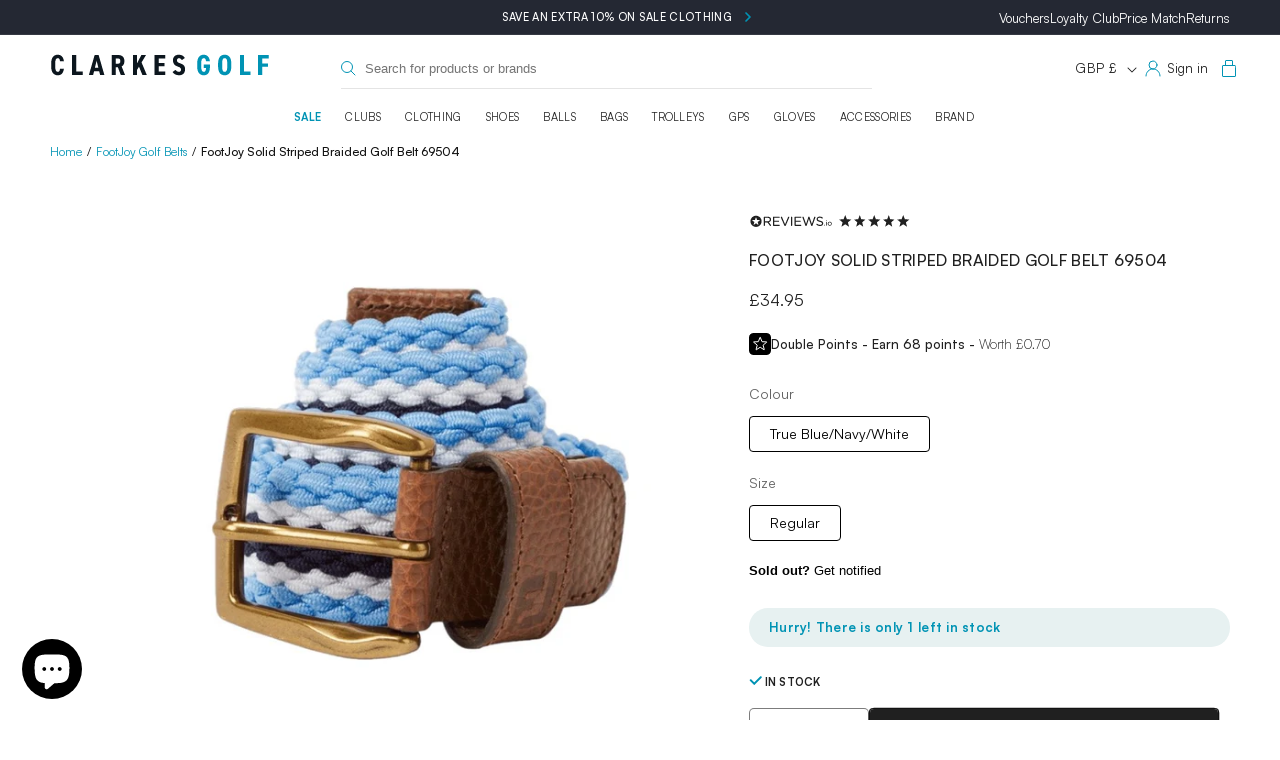

--- FILE ---
content_type: text/html; charset=UTF-8
request_url: https://api.reviews.co.uk/json-ld/product/richsnippet?sku=196665164789%3B196665164772%3B42333591961786%3B42333591994554&store=www.clarkesgolf.co.uk-lpd5ggg&url=https://www.clarkesgolf.co.uk/products/footjoy-solid-striped-braided-golf-belt-69504&data=true
body_size: 103
content:
{
	"@context" : "http://schema.org",
	"@type" : "Product"

  			
		    ,"name" : "FootJoy Solid Striped Braided Golf Belt 69504",
		"image" : "",
				"sku" : "196665164772"
		    
}


--- FILE ---
content_type: text/css
request_url: https://cdn.boostcommerce.io/widget-integration/theme/customization/clarkesgolfnew.myshopify.com/Lg2GNvPG6R/customization-1744103773686.css
body_size: -130
content:
/*********************** Custom css for Boost AI Search & Discovery  ************************/
.boost-sd__filter-product-list img[loading='lazy']{
    display: block;
}


--- FILE ---
content_type: application/javascript
request_url: https://cdn.salesfire.co.uk/js/app/214c1c614dafc0f4c01e6dd.min.js
body_size: 10397
content:
"use strict";(self.sfWebpackJsonp=self.sfWebpackJsonp||[]).push([[214],{214:(e,t,i)=>{i.d(t,{A:()=>H});var n=i(5421),r=i(1214),a=i(683),o=i(7084),s=i(6995),l=i(6964),u=i(8954),c=i(9837);function d(e,t){for(var i in t)e.setAttribute(i,t[i])}function h(e,t){e&&Object.assign(e.style,t)}function m(e,t){return e.matches?e.matches(t):e.msMatchesSelector?e.msMatchesSelector(t):e.webkitMatchesSelector?e.webkitMatchesSelector(t):null}const f={create:function(e,t){var i=document.createElement(e);for(var n in t)"styles"===n?h(i,t[n]):"attributes"===n?d(i,t[n]):i[n]=t[n];return i},addClass:function(e,t){e.classList?e.classList.add(t):e.className+=" "+t},removeClass:function(e,t){e.classList?e.classList.remove(t):e.className=e.className.replace(new RegExp("(^|\\b)"+t.split(" ").join("|")+"(\\b|$)","gi")," ")},setAttributes:d,setStyle:h,closest:function(e,t){if(e.closest)return e.closest(t);do{if(m(e,t))return e;e=e.parentElement||e.parentNode}while(null!==e&&1===e.nodeType);return null},bind:function(e,t,i,n){e.addEventListener(t,function(t){var r=t.target;if("string"==typeof i){for(;!r.matches(i)&&r!==e;)r=r.parentElement;r.matches(i)&&n.call(r,t)}else i.call(e,t)})},unbind:function(e,t,i){e.removeEventListener(t,i)}};var p=i(7260);function g(e){return g="function"==typeof Symbol&&"symbol"==typeof Symbol.iterator?function(e){return typeof e}:function(e){return e&&"function"==typeof Symbol&&e.constructor===Symbol&&e!==Symbol.prototype?"symbol":typeof e},g(e)}function v(e,t){return function(e){if(Array.isArray(e))return e}(e)||function(e,t){var i=null==e?null:"undefined"!=typeof Symbol&&e[Symbol.iterator]||e["@@iterator"];if(null!=i){var n,r,a,o,s=[],l=!0,u=!1;try{if(a=(i=i.call(e)).next,0===t){if(Object(i)!==i)return;l=!1}else for(;!(l=(n=a.call(i)).done)&&(s.push(n.value),s.length!==t);l=!0);}catch(e){u=!0,r=e}finally{try{if(!l&&null!=i.return&&(o=i.return(),Object(o)!==o))return}finally{if(u)throw r}}return s}}(e,t)||function(e,t){if(e){if("string"==typeof e)return y(e,t);var i={}.toString.call(e).slice(8,-1);return"Object"===i&&e.constructor&&(i=e.constructor.name),"Map"===i||"Set"===i?Array.from(e):"Arguments"===i||/^(?:Ui|I)nt(?:8|16|32)(?:Clamped)?Array$/.test(i)?y(e,t):void 0}}(e,t)||function(){throw new TypeError("Invalid attempt to destructure non-iterable instance.\nIn order to be iterable, non-array objects must have a [Symbol.iterator]() method.")}()}function y(e,t){(null==t||t>e.length)&&(t=e.length);for(var i=0,n=Array(t);i<t;i++)n[i]=e[i];return n}function b(e,t){for(var i=0;i<t.length;i++){var n=t[i];n.enumerable=n.enumerable||!1,n.configurable=!0,"value"in n&&(n.writable=!0),Object.defineProperty(e,w(n.key),n)}}function w(e){var t=function(e,t){if("object"!=g(e)||!e)return e;var i=e[Symbol.toPrimitive];if(void 0!==i){var n=i.call(e,t||"default");if("object"!=g(n))return n;throw new TypeError("@@toPrimitive must return a primitive value.")}return("string"===t?String:Number)(e)}(e,"string");return"symbol"==g(t)?t:t+""}const A=function(){return e=function e(t,i){!function(e,t){if(!(e instanceof t))throw new TypeError("Cannot call a class as a function")}(this,e),this.app=t,this.identity=t.identity,this.run=t.run,this.user=t.user,this.emitter=t.emitter,this.campaign=i,this.is_visible=!1,this.fixed=!0,this.injected=!1,this.state="before",this.module_names=[],this.modules=[],this.modulesAreReady=!1,this.moduleReadyListeners=[],this.overlay=null,this.frame=null,this.html=null,this.is_form_submitting=!1,1==this.campaign.rules.trigger_close&&this.inject(),this.campaign.rules.campaign=i,this.recommendation_units={},this.app.debug.log("Campaign #"+i.uuid+" is ready to go.",i)},t=[{key:"onModulesReady",value:function(e){var t=this.moduleReadyListeners;if(this.modulesAreReady)for(var i=0;i<t.length;i++)this.is_visible&&t[i](this.modules);else t.push(e)}},{key:"show",value:function(e){return this.showStep("before",e)}},{key:"showStep",value:function(e){var t=this,i=arguments.length>1&&void 0!==arguments[1]?arguments[1]:null;this.state=e,this.sendEvent("show",{step:e,trigger:i}),this.makeVisible(function(){(0,u.jJ)(t.html.querySelectorAll("[data-show]"),function(t,i){var n=i.getAttribute("data-show")===e;f.setStyle(i,{display:n?"block":"none"}),n?f.removeClass(i,"is-hidden"):f.addClass(i,"is-hidden")})});var n=this.campaign.voucher_code;"after"!=e&&"2"!=e||!n||setTimeout(function(e){var i=parseFloat(t.campaign.voucher_code_expires_days),n=o.A.ONE_DAY*i,s=new Date;s.setTime(s.getTime()+n),r.A.set(a.A.VOUCHER_CODE,t.campaign.voucher_code,n),r.A.set(a.A.VOUCHER_CODE_EXPIRES,s.getTime(),n)},1)}},{key:"inject",value:function(e){var t=this;this.injected=!0,this.overlay=document.createElement("div"),this.overlay.id="salesfire-overlay",f.setStyle(this.overlay,{position:"fixed",top:"-100%",visibility:"hidden",left:0,height:"100%",width:"100%",zIndex:999999999,WebkitOverflowScrolling:"touch",overflow:s.A.is.ios()?"auto":"inherit",colorScheme:"normal"});var i=this.frame=document.createElement("iframe");f.setStyle(i,{border:"none",height:"1px",width:"100%",minHeight:"100%"}),i.style.setProperty("display","inline","important"),i.setAttribute("scrolling","no"),i.setAttribute("src","about:blank"),i.onload=function(){var n=t.html=i.contentDocument||i.contentWindow.document;i.contentWindow.addEventListener("message",function(e){if("https://cdn.salesfire.co.uk"===e.origin){var i=JSON.parse(e.data);t.recommendationEvent(i),"event.click"===i.type&&t.sendEvent("action",{et:"click",type:"recommendation"})}}),n.querySelector("html").innerHTML=t.campaign.html,(0,u.jJ)(n.querySelectorAll("[data-recommendation-uuid]"),function(e,i){var n=i.getAttribute("data-recommendation-uuid");t.recommendation_units[n]=new p.A(t.app,n,i,{action:"append",height:300}).mount()});var r=[];(0,u.jJ)(n.querySelectorAll("[data-reviews-platform]"),function(e,t){var i=t.getAttribute("data-reviews-platform"),n=t.getAttribute("data-reviews-identifier"),a=t.getAttribute("data-reviews-template"),o=t.getAttribute("data-reviews-theme");if(i)if("trustpilot"===i&&n&&a&&o)t.appendChild(f.create("div",{className:"trustpilot-widget",attributes:{"data-locale":"en-GB","data-businessunit-id":n,"data-template-id":a,"data-theme":o,"data-style-height":"100%","data-style-width":"100%","data-stars":"4,5"}})),r.push(f.create("script",{type:"text/javascript",src:"//widget.trustpilot.com/bootstrap/v5/tp.widget.bootstrap.min.js"}));else if("reviews.co.uk"===i&&n&&a&&o){var s="textClr=%23313131&starsClr=%23f47e27&logoClr=%2312cf6c&primaryClr=%23f47e27&neutralClr=%23f4f4f4&ratingTextClr=%232f2f2f&reviewTextClr=%232f2f2f";"dark"===o&&(s="textClr=%23eeeeee&starsClr=%23f47e27&logoClr=%23eeeeee&primaryClr=%23f47e27&neutralClr=%23ccc&ratingTextClr=%23f4f4f4&reviewTextClr=%23f4f4f4"),"badge"===a&&(s="primaryClr=%2312d06c&neutralClr=%23f4f4f4&starsClr=%23fff&textClr=%23fff"),t.appendChild(f.create("iframe",{src:"https://widget.reviews.co.uk/"+a+"/widget?store="+n+"&layout=fullWidth&numReviews=21&version=13&"+s,allowtransparency:!0,scrolling:"no",style:"border: none; border-style: none; display: block; overflow: hidden; width: 100%; height: 100%;"}))}}),(0,u.jJ)(n.querySelectorAll("[data-countdown-mode]"),function(e,i){var n=i.getAttribute("data-countdown-mode"),r=i.getAttribute("data-countdown-format"),a=new Date(i.getAttribute("data-countdown-date")),o=i.getAttribute("data-countdown-hour"),s=i.getAttribute("data-countdown-minute");if(n&&r){var l=new Date;if("occurrence"===n){var u=new Date;u.setUTCHours(o),u.setUTCMinutes(s),u.setUTCSeconds(0),a=new Date(u),u-l<0&&a.setDate(a.getDate()+1)}else"timer"===n&&(a=new Date(l.getTime()+60*s*1e3));c(),t.countdownInterval=setInterval(function(){c()},1e3)}function c(){var e=new Date,t=a-e;t<0&&(t=0);var n=Math.floor(t/864e5),o=Math.floor(t%864e5/36e5),s=Math.floor(t%36e5/6e4),l=Math.floor(t%6e4/1e3);if("number"===r||"automatic"===r&&n<1){var u=function(e){return e<10?"0"+e:e};i.innerHTML=(n>0?n+":":"")+(n>0||o>0?u(o)+":":"")+u(s)+":"+u(l)}else++s>=60&&(s=0,o++),o>=60&&(o=0,n++),i.innerHTML=(n>0?n+" days ":"")+(n>0||o>0?o+" hours ":"")+s+" minutes"}});var a=[];if((0,u.jJ)(n.querySelectorAll("button[data-trigger=klarna]"),function(e,i){var n=t.app.dataLayer.get("klarna.config");if(n){var r="instance-"+Math.random().toString(36).replace(/[^a-z0-9]+/g,"").substr(0,7);i.id=r,n.setup.instance_id=r,n.include_button=!1,a.push("\n                    Klarna.InstantShopping.load(".concat(JSON.stringify(n),', (response) => {\n                        if (response.show_button === false) {\n                            window.document.getElementById("').concat(r,'").style.display = \'none\';\n                            if (response.error) {\n                                console.log("Error loading Klarna button:\\n" + JSON.stringify(response));\n                            }\n                        }\n                    });\n\n                    window.document.getElementById("').concat(r,'").onclick = (e) => {\n                        Klarna.InstantShopping.open({\n                            setup: {\n                                instance_id: "').concat(r,'"\n                            }\n                        }, (response) => {\n                            if (response.error) {\n                                console.log("Error loading Klarna button:\\n" + JSON.stringify(response));\n                            }\n                        });\n                    };\n                '))}}),(0,u.jJ)(n.querySelectorAll('[data-redactor-type="dynamic"]'),function(e,i){if("basket-value"===i.getAttribute("data-dynamic-type")){var n=t.user.getBasketValue(),r=JSON.parse(decodeURIComponent(i.getAttribute("data-dynamic-data"))),a=Math.round(100*(parseFloat(r.threshold)-n))/100;f.setStyle(i,{marginLeft:"-0.23em"}),i.innerHTML=a.toFixed(2)}}),a.length>0){var o=f.create("script",{type:"text/javascript"});o.innerHTML="\n                    window.klarnaAsyncCallback = function () {\n                        ".concat(a.join("\n\n"),"\n                    };\n                "),r.push(o),r.push(f.create("script",{type:"text/javascript",src:"https://x.klarnacdn.net/instantshopping/lib/v1/lib.js"}))}for(var s=n.querySelectorAll("script"),l=s.length;l--;){var c=s[l];c.parentNode.removeChild(c);var d,h=i.contentWindow.document.createElement("script");h.type="text/javascript",c.getAttribute("src")&&(h.src=c.getAttribute("src"));try{h.appendChild(c.innerHTML)}catch(e){h.text=c.innerHTML}r.push(h),(d=c.getAttribute("data-sf-module-name"))&&t.module_names.push(d)}r.length&&function e(){var t=r.pop();if(t)t.src&&(t.onload=e.bind(this),t.onreadystatechange=e.bind(this)),i.contentWindow.document.body.appendChild(t),t.src||e.apply(this);else{this.modulesAreReady=!0;var n=i.contentWindow||i;for(var a in n.sfmod=n.sfmod||{},this.module_names){var o=n.sfmod[this.module_names[a]];o.start&&o.stop&&this.modules.push(o)}for(var s in this.moduleReadyListeners)this.is_visible&&this.moduleReadyListeners[s](this.modules)}}.apply(t),f.setStyle(t.html.querySelector(".sf-overlay"),{position:"relative"}),t.bindEvents(),e&&e()},this.overlay.appendChild(this.frame),document.body.appendChild(this.overlay)}},{key:"makeVisible",value:function(e){var t=this;if(this.is_visible)e&&e();else if(this.injected){this.is_visible=!0;try{var i=v(this.frame.contentDocument.body.querySelectorAll("div"),2),n=i[0],r=i[1];Object.assign(n.style,{transition:"opacity .3s ease",opacity:0}),Object.assign(r.style,{transition:"opacity .3s ease, transform .3s cubic-bezier(.34,1.3,.7,1)",opacity:0,transform:"scale(.9)"}),setTimeout(function(){Object.assign(n.style,{opacity:1}),Object.assign(r.style,{opacity:1,transform:"scale(1)"})},0)}catch(e){}this.onModulesReady(function(e){for(var t in e)e[t].start&&e[t].start()});var a=document.documentElement,o=document.body;this.initialStyles={scroll:{top:document.documentElement.scrollTop||window.pageYOffset,left:document.documentElement.scrollLeft||window.pageXOffset},html:{overflow:a.style.overflow,height:a.style.height,minHeight:a.style.minHeight},body:{overflow:o.style.overflow,height:o.style.height,minHeight:o.style.minHeight}};var s={overflow:"hidden",height:"100%",minHeight:"100%"};f.setStyle(a,s),f.setStyle(o,s),f.setStyle(this.overlay,{display:"block",top:0,visibility:"visible"}),this.dropImpressionCode(),(0,u.jJ)(this.html.querySelectorAll("link"),function(e,t){var i=t.getAttribute("data-rel");i&&t.setAttribute("rel",i)}),e&&e()}else this.inject(function(){t.makeVisible(e)})}},{key:"dropImpressionCode",value:function(){if(["before","after"].indexOf(this.campaign.impression_tracking)>-1){this.markInteraction();var e=document.createElement("div");e.innerHTML=this.campaign.tracking_pixel,document.body.appendChild(e)}}},{key:"hide",value:function(){this.modules.forEach(function(e){e.stop&&e.stop()}),this.countdownInterval&&clearInterval(this.countdownInterval),this.is_visible=!1,this.overlay.style.display="none";var e=document.documentElement,t=document.body;if(f.setStyle(e,this.initialStyles.html),f.setStyle(t,this.initialStyles.body),window.scrollTo(this.initialStyles.scroll.left,this.initialStyles.scroll.top),this.campaign.digi_campaign_uuid&&this.app.products.digi){var i="after"==this.state?1:0;this.app.products.digi.store.dispatch("digi/STRAIGHT_TO_DRAWER",{campaignUuid:this.campaign.digi_campaign_uuid,step:i})}this.isOnLastStep()&&(this.campaign.digi_campaign_uuid&&this.user.markCampaignCompleted(this.campaign.digi_campaign_uuid),this.user.markCampaignCompleted(this.campaign.uuid))}},{key:"bindEvents",value:function(){var e=this;s.A.is.ios()&&(0,u.QG)("* { cursor: pointer !important; }"),f.bind(this.html,"ontouchstart"in document.documentElement?"touchend":"click",this.handleInteraction.bind(this)),(0,u.jJ)(this.html.querySelectorAll("[data-trigger]"),function(t,i){f.bind(i,"ontouchstart"in document.documentElement?"touchend":"click",e.handleInteraction.bind(e))}),(0,u.jJ)(this.html.querySelectorAll("form"),function(t,i){f.bind(i,"submit",e.handleInteraction.bind(e))})}},{key:"handleInteraction",value:function(e){var t=this;if(!e._sfHandled){e._sfHandled=!0;var i=f.closest(e.target,"[data-trigger]"),s=i.getAttribute("data-trigger");if(s)if("nothing"!=s){var l,d=v(s.split("."),2);if(s=d[0],l=d[1],"BUTTON"==i.nodeName&&"action"==s&&!l){var h=f.closest(i.parentNode,"form");h.length&&(i=h)}if("form"!=s&&("FORM"!=i.nodeName||"submit"==e.type)&&(e.preventDefault(),"FORM"!=i.nodeName||this.passesValidation(i))){this.sendEvent(s,{et:e.type,type:l});var m=!0;if("FORM"==i.nodeName){if(this.is_form_submitting)return;if("false"!=(i.getAttribute("data-save")||"true")){m=!1,this.is_form_submitting=!0;var p={meta:{campaign_uuid:this.campaign.uuid},data:(0,c.GW)(i.elements)};p.data.submission_url={type:"url",value:window.location.href};var g=this.identity.getId();g&&(p.meta.user_uuid=g),this.app.debug.log("Payload",p);var y=i.elements;(0,u.jJ)(y,function(e,t){return t.setAttribute("disabled","disabled")}),(0,u.RD)({url:n.A.data.endpoint,method:"POST",headers:{"Content-Type":"text/plain"},data:JSON.stringify(p),success:function(){setTimeout(function(){t.is_form_submitting=!1},1e3),m=!0,_()},error:function(){t.is_form_submitting=!1,(0,u.jJ)(y,function(e,t){return t.removeAttribute("disabled")}),alert("Sorry, we could not save the form.")}})}}switch(s){case"dismiss":this.hide();break;case"action":this.markInteraction();var b=i.getAttribute("data-step"),w=i.getAttribute("data-url")||"[CURRENT_URL]";"action"==s&&this.campaign.show_after&&(l="step",b="after");var A=this.campaign.tracking_url,k="true"==(i.getAttribute("data-pass-as-qs")||"false");if(A||"[CURRENT_URL]"===w&&!k||(A="[URL_ATTRIBUTE]"),A){"step"==l&&b&&r.A.set(a.A.FORCE_OVERLAY,this.campaign.uuid+","+b,o.A.ONE_DAY);var E=[["[URL_ATTRIBUTE]",w||window.location.href],["[CURRENT_URL]",window.location.href],["[CURRENT_PATH]",window.location.pathname.substr(1)]];A.match(/\[([A-Z_]+)\]/gim).forEach(function(e){var t=e;if(E.forEach(function(e){var i=v(e,2),n=i[0],r=i[1];t=t.replace(n,r)}),k){var n=t.indexOf("?");-1===n&&(n=t.length);var r=(0,u.X$)((0,u.JO)(t.substring(n+1)),(0,c.gw)(i.elements));t=t.slice(0,n)+"?"+(0,u.uR)(r)}A.indexOf(e)>0&&(t=encodeURIComponent(t)),A=A.replace(e,t)}),_()}else"step"==l?this.showStep(b):this.hide()}}}else"a"===e.target.localName&&e.target.href&&("_blank"===e.target.target?window.open(e.target.href,"_blank").focus():window.parent.location.href=e.target.href),e.preventDefault()}function _(){m&&A&&(window.location=A)}}},{key:"passesValidation",value:function(e){var t=!0,i=null,n=e.querySelectorAll("[data-validate]");(0,u.jJ)(n,function(e,i){var n=i.getAttribute("data-validate"),r=i.value;"email"===n&&((r=(0,u.Bq)(r)).length<3||r.indexOf("@")<1)&&(alert("Please enter a valid email address."),t=!1)}),n=e.querySelectorAll("input, select, textarea");var r=[];return(0,u.jJ)(n,function(n,a){var o=a.name;if(!(r.indexOf(o)>=0)){r.push(o);var s=a.getAttribute("data-validation"),l=(0,u.Bq)(a.value);if(["radio","checkbox"].indexOf(a.getAttribute("type"))>=0&&a.getAttribute("required")){var c=!1;return(0,u.jJ)(e.querySelectorAll('[name="'+o+'"]'),function(e,t){t.checked&&(c=!0)}),void(c||(i=a.getAttribute("data-validation-message"),alert(i||"Please choose an option."),t=!1))}if(a.getAttribute("required")||0!==l.length)switch(i=a.getAttribute("data-validation-message"),s){case"email":(l.length<3||l.indexOf("@")<1)&&(alert(i||"Please enter a valid email address."),t=!1);break;case"name":l.length<3&&(alert(i||"Please enter a name."),t=!1);break;case"phone":/([A-Za-z0-9()+\- .]+)/.test(l)||(alert(i||"Please enter a valid phone number."),t=!1);break;case"regex":var d=a.getAttribute("data-validation-format"),h=a.getAttribute("data-validation-flags");new RegExp(d,h).test(l)||(alert(i||"The field does not match "+d),t=!1)}}}),t}},{key:"sendEvent",value:function(e,t){switch(t.type,e){case"show":var i=t.step;"before"==i&&this.emitter.emit("overlay.show",t.trigger,this.campaign),this.emitter.emit("overlay.step",i,this.campaign);break;case"dismiss":this.emitter.emit("overlay.dismiss",t.type,this.campaign);break;case"action":this.emitter.emit("overlay.action",t.type,this.campaign)}}},{key:"recommendationEvent",value:function(e){switch(e.type){case"height":Object.prototype.hasOwnProperty.call(this.recommendation_units,e.id)&&this.recommendation_units[e.id].setHeight(e.data.height);break;case"event.display":this.emitter.emit("recommendations.display",e.data);break;case"event.click":this.emitter.emit("recommendations.click",e.data),e.data.product&&e.data.product.link&&(window.location=e.data.product.link);break;case"event.imageSearchClick":this.run("vss.search",{type:"recommendations",url:e.data.image,product:e.data})}}},{key:"markInteraction",value:function(){this.user.markInteraction(l.A.products.OVERLAY,this.campaign.uuid)}},{key:"isOnLastStep",value:function(){var e=this.html.querySelectorAll("[data-show]");return"after"==this.state||e&&e.length>1&&this.state==e.length}}],t&&b(e.prototype,t),i&&b(e,i),Object.defineProperty(e,"prototype",{writable:!1}),e;var e,t,i}();var k=i(1762),E=i(1328),_=i(6296);const S=function(e){function t(t){i();var n=e();if(n){var r=n.campaign.triggers.find(function(e){return"trigger_close"===e.type});return r?r.properties.message:null}}function i(){f.unbind(window,"beforeunload",t)}E.A.log("Close registered."),(0,_.A)(function(){f.bind(document,"click",i),f.bind(document.body,"click","a",i),f.bind(document.body,"submit","a",i),(0,u.jJ)(document.querySelectorAll("a"),function(e,t){f.bind(t,"click",i)}),(0,u.jJ)(document.querySelectorAll("form"),function(e,t){f.bind(t,"submit",i)}),f.bind(window,"beforeunload",t)})};var C=i(9501),O=i(3546),T=i(466),j=i(7208),x=i(3009),L=i(5685);function R(e){return R="function"==typeof Symbol&&"symbol"==typeof Symbol.iterator?function(e){return typeof e}:function(e){return e&&"function"==typeof Symbol&&e.constructor===Symbol&&e!==Symbol.prototype?"symbol":typeof e},R(e)}function I(e,t){return function(e){if(Array.isArray(e))return e}(e)||function(e,t){var i=null==e?null:"undefined"!=typeof Symbol&&e[Symbol.iterator]||e["@@iterator"];if(null!=i){var n,r,a,o,s=[],l=!0,u=!1;try{if(a=(i=i.call(e)).next,0===t){if(Object(i)!==i)return;l=!1}else for(;!(l=(n=a.call(i)).done)&&(s.push(n.value),s.length!==t);l=!0);}catch(e){u=!0,r=e}finally{try{if(!l&&null!=i.return&&(o=i.return(),Object(o)!==o))return}finally{if(u)throw r}}return s}}(e,t)||function(e,t){if(e){if("string"==typeof e)return N(e,t);var i={}.toString.call(e).slice(8,-1);return"Object"===i&&e.constructor&&(i=e.constructor.name),"Map"===i||"Set"===i?Array.from(e):"Arguments"===i||/^(?:Ui|I)nt(?:8|16|32)(?:Clamped)?Array$/.test(i)?N(e,t):void 0}}(e,t)||function(){throw new TypeError("Invalid attempt to destructure non-iterable instance.\nIn order to be iterable, non-array objects must have a [Symbol.iterator]() method.")}()}function N(e,t){(null==t||t>e.length)&&(t=e.length);for(var i=0,n=Array(t);i<t;i++)n[i]=e[i];return n}function P(e,t){for(var i=0;i<t.length;i++){var n=t[i];n.enumerable=n.enumerable||!1,n.configurable=!0,"value"in n&&(n.writable=!0),Object.defineProperty(e,M(n.key),n)}}function M(e){var t=function(e,t){if("object"!=R(e)||!e)return e;var i=e[Symbol.toPrimitive];if(void 0!==i){var n=i.call(e,t||"default");if("object"!=R(n))return n;throw new TypeError("@@toPrimitive must return a primitive value.")}return("string"===t?String:Number)(e)}(e,"string");return"symbol"==R(t)?t:t+""}const H=function(){return e=function e(t){var i=this;!function(e,t){if(!(e instanceof t))throw new TypeError("Cannot call a class as a function")}(this,e),this.app=t,this.debug=t.debug,this.user=t.user,this.rules=t.rules,this.immediateTimers={},this.campaigns={},this.triggers=["immediate","close","back","exit","pagevisibility","scroll","highlight","click"],this.trigger_campaigns={},this.visible_overlay=null;var n=r.A.get(a.A.FORCE_OVERLAY);this.forced=!(!n||!n.length)&&n.split(","),document.addEventListener("DOMContentLoaded",function(e){i.trigger("immediate")}),document.addEventListener("copy",function(e){var t=new Event("touchend");document.dispatchEvent(t)})},t=[{key:"assignCampaignToTriggers",value:function(e){var t=this;return this.debug.log("Attempting to register overlay "+e.uuid,e),this.rules.validateBase(e.rules,e)?(this.debug.log("Overlay "+e.uuid+" registered ✔"),e.triggers.forEach(function(i){var n=i.type.replace(/^trigger_/,"");if(!Object.prototype.hasOwnProperty.call(t.trigger_campaigns,n)){var r=t.triggerCallback(n);switch(n){case"close":S(r);break;case"exit":(0,C.A)(r);break;case"pagevisibility":(0,T.A)(r);break;case"scroll":(0,j.A)(r);break;case"back":(0,O.A)(r);break;case"highlight":(0,x.A)(r);break;case"click":(0,L.A)(r)}t.trigger_campaigns[n]=[],t.debug.log("Trigger '"+n+"' registered.")}if(-1===t.trigger_campaigns[n].indexOf(e)&&(t.debug.log("Assigned to trigger: "+n),t.trigger_campaigns[n].push(e),"immediate"==n)){var a=0,o=e.rules.find(function(e){return"behaviour"==e.type});if(o){var s="page"==o.properties.context?t.user.getPageDuration():t.user.getSessionDuration();a=1e3*(o.properties.min_seconds-s)}var l=Math.max(a,0);clearInterval(t.immediateTimers[l]),t.immediateTimers[l]=setTimeout(function(){(0,k.A)(function(){return t.trigger("immediate")},1e3,5e3)},l)}}),!0):(this.debug.log("Overlay "+e.uuid+" rejected ✗"),!1)}},{key:"registerCampaigns",value:function(e){for(var t in Object.keys(this.immediateTimers))clearInterval(this.immediateTimers[t]),delete this.immediateTimers[t];for(var i=e.length;i--;)this.registerCampaign(e[i])}},{key:"registerCampaign",value:function(e){e.product="overlay",this.campaigns[e.uuid]=e,this.forced&&this.showCampaignIfForced(e),e.triggers&&e.triggers.length||(e.triggers=[],e.rules=e.rules.filter(function(t){return!(t.type.indexOf("trigger_")>-1&&(e.triggers.push(t),1))})),this.assignCampaignToTriggers(e)}},{key:"showCampaignIfForced",value:function(e){if(this.forced){var t=I(this.forced,2),i=t[0],n=t[1];return e.uuid==i&&(this.visible_overlay=new A(this.app,e),this.visible_overlay.showStep(n),r.A.expire(a.A.FORCE_OVERLAY),this.visible_overlay)}}},{key:"trigger",value:function(e){var t=arguments.length>1&&void 0!==arguments[1]?arguments[1]:null,i=arguments.length>2&&void 0!==arguments[2]?arguments[2]:null;if(this.debug.log("Trigger overlay '"+e+"' fired."),this.visible_overlay)return this.debug.log("An overlay is already visible. Ignoring."),!1;for(var n=(this.trigger_campaigns[e]||[]).length,r=0;r<n;r++){var a=this.trigger_campaigns[e][r];if(this.debug.log("Attempting to fire overlay "+a.uuid),(!t||t(a))&&this.rules.validate(a.rules,a)&&(!i||i(a))){var o=new A(this.app,a);return o.show(e),this.trackOverlayView(o),this.visible_overlay=o}}}},{key:"trackOverlayView",value:function(e){this.user.trackView(e.campaign)}},{key:"triggerCallback",value:function(e){var t=this;return function(i,n){return new Promise(function(r){r(t.trigger(e,i,n))})}}},{key:"register",value:function(){for(var e in this.visible_overlay=null,this.trigger_campaigns)this.trigger_campaigns[e]=[];this.registerCampaigns(n.A.campaigns)}}],t&&P(e.prototype,t),i&&P(e,i),Object.defineProperty(e,"prototype",{writable:!1}),e;var e,t,i}()},466:(e,t,i)=>{i.d(t,{A:()=>r});var n=i(1328);const r=function(e){n.A.log("Pagevisibility registered.");var t=null,i=null;function r(n){clearInterval(i),document.hidden?e().then(function(e){if(e){var n=null;if(e.campaign){var r=e.campaign.triggers.find(function(e){return"trigger_pagevisibility"===e.type});r&&(n=r.properties.message)}else if(e.rules){var a=e.getFirstRuleByKey("trigger_visibility");a&&(n=a.properties.message)}n&&(t=document.title,document.title=n,i=setInterval(function(){document.title==n?document.title=t:document.title=n},2e3))}}):t&&(document.title=t,t=null)}function a(){document.removeEventListener("visibilitychange",r)}window.addEventListener("beforeunload",a),document.addEventListener("visibilitychange",r),window.addEventListener("pagehide",a),window.addEventListener("pageshow",function(){document.addEventListener("visibilitychange",r)})}},3009:(e,t,i)=>{i.d(t,{A:()=>o});var n=i(1328);function r(e){for(var t=["H1","H2"];e&&1===e.nodeType;){if(t.indexOf(e.tagName)>-1)return e;if("name"===e.getAttribute("itemprop")&&a(e))return e;e=e.parentNode}return!1}function a(e){for(;e&&1===e.nodeType;){if("http://schema.org/Product"===e.getAttribute("itemtype"))return e;e=e.parentNode}return!1}const o=function(e){n.A.log("Highlight registered.");var t=null;function i(e){t=e.target}function a(n){(function(){var e="";void 0!==window.getSelection?e=window.getSelection().toString():void 0!==document.selection&&"Text"===document.selection.type&&(e=document.selection.createRange().text);return e})().length&&e(function(e){var i=e.triggers.find(function(e){return"trigger_highlight"===e.type}),a=n.target,o=null;return i.properties&&(o=i.properties.selector||null),!!(r(a)||r(t)||a.matches(o))},function(e){return document.removeEventListener("mousedown",i),document.removeEventListener("touchstart",i),document.removeEventListener("dblclick",a),document.removeEventListener("mouseup",a),document.removeEventListener("touchend",a),!0})}document.addEventListener("mousedown",i),document.addEventListener("touchstart",i),document.addEventListener("dblclick",a),document.addEventListener("mouseup",a),document.addEventListener("touchend",a)}},3546:(e,t,i)=>{i.d(t,{A:()=>a});var n=i(1328),r=!1;const a=function(e){n.A.log("Back registered.");var t=!1;-1===document.referrer.indexOf(location.protocol+"//"+location.host)&&function(){if(r)return;var e={_sf:"back"};history&&history.replaceState(e,""),history&&history.pushState(e,document.title,location.href),r=!0}(),window.addEventListener("popstate",function(i){if("back"!==(i.state||{})._sf||t)return!0;e().then(function(e){e&&(t=!0)})})}},5685:(e,t,i)=>{i.d(t,{A:()=>r});var n=i(1328);const r=function(e){n.A.log("Click registered."),document.body.addEventListener("click",function(t){e(function(e){var i=e.triggers.find(function(e){return"trigger_click"===e.type});if(!i)return!1;var n=t.target,r=i.properties.selector;if(!r)return!0;do{if(n.matches(r))return!0;n=n.parentElement}while(n);return!1},function(e){return e.triggers.find(function(e){return"trigger_click"===e.type}).properties.prevent_default&&t.preventDefault(),!0})},!1)}},6296:(e,t,i)=>{i.d(t,{A:()=>o});var n=i(1762),r=!1,a=[];function o(e){r?e():a.push(e)}(0,n.A)(function(){if(document.body||r){var e;for(r=!0;e=a.shift();)e();return!0}},50),document.addEventListener("DOMContentLoaded",function(){r=!0})},7208:(e,t,i)=>{i.d(t,{A:()=>a});var n=i(1328);function r(){return{offset:window.pageYOffset||(document.documentElement||document.body.parentNode||document.body).scrollTop,timestamp:Date.now()}}const a=function(e){n.A.log("Scroll registered.");var t=!1;window.addEventListener("scroll",function(e){t=!0});var i=r();setTimeout(function n(){if(t){t=!1;var a=r(),o=function(e,t){return(t.offset-e.offset)/(t.timestamp-e.timestamp)}(i,a);i=a,e(function(e){var t=e.triggers.find(function(e){return"trigger_scroll"===e.type}),i=parseFloat((t?t.properties.speed:0)||0,10);return!i||o<i})}setTimeout(n,50)},50)}},7260:(e,t,i)=>{function n(e){return n="function"==typeof Symbol&&"symbol"==typeof Symbol.iterator?function(e){return typeof e}:function(e){return e&&"function"==typeof Symbol&&e.constructor===Symbol&&e!==Symbol.prototype?"symbol":typeof e},n(e)}function r(e,t){for(var i=0;i<t.length;i++){var n=t[i];n.enumerable=n.enumerable||!1,n.configurable=!0,"value"in n&&(n.writable=!0),Object.defineProperty(e,a(n.key),n)}}function a(e){var t=function(e,t){if("object"!=n(e)||!e)return e;var i=e[Symbol.toPrimitive];if(void 0!==i){var r=i.call(e,t||"default");if("object"!=n(r))return r;throw new TypeError("@@toPrimitive must return a primitive value.")}return("string"===t?String:Number)(e)}(e,"string");return"symbol"==n(t)?t:t+""}function o(e,t,i){switch(i){case"append":e.appendChild(t);break;case"replace":e.parentNode.replaceChild(t,e);break;case"before":e.parentNode.insertBefore(t,e);break;case"after":e.parentNode.insertBefore(t,e.nextElementSibling)}}i.d(t,{A:()=>s});const s=function(){return e=function e(t,i,n,r){var a=r.action,o=r.height;!function(e,t){if(!(e instanceof t))throw new TypeError("Cannot call a class as a function")}(this,e),this.app=t,this.action=a||null,this.height=o||"525px",this.uuid=i,this.contextEl=n,this.placeholderEl=null,this.unitEl=null,this.isPlaceholded=!1,this.isMounted=!1},t=[{key:"setHeight",value:function(e){var t=arguments.length>1&&void 0!==arguments[1]?arguments[1]:"px";this.height=e+t,this.unitEl&&(this.unitEl.style.height=this.height)}},{key:"inViewport",value:function(){return!!this.contextEl&&this.contextEl.getBoundingClientRect().top-(window.innerHeight||document.documentElement.clientHeight)-300<0}},{key:"createPlaceholder",value:function(){var e=document.createElement("div");return e.setAttribute("id","sf_recs_"+this.uuid),e.setAttribute("style","border: none; height: "+this.height+"; min-width: 100%; width: 1px; *width: 100%;"),e.className="sf_recs_placeholder",e}},{key:"createFrame",value:function(){var e=this.app.dataLayer.get("ecommerce.view.sku"),t=this.app.identity.getId(),i="https://cdn.salesfire.co.uk/recommendations/units/"+this.uuid+".html?id="+this.uuid+"&origin="+window.location.origin;e&&(i+="&product_id="+encodeURIComponent(e)),t&&(i+="&user_id="+t),i+="&q="+encodeURIComponent(this.app.keyword());var n=document.createElement("iframe");return n.src=i,n.setAttribute("id","sf_recs_"+this.uuid),n.setAttribute("allowtransparency",!0),n.setAttribute("scrolling","no"),n.setAttribute("style","border: none; height: "+this.height+"; min-width: 100%; width: 1px; *width: 100%"),n}},{key:"mountPlaceholder",value:function(){if(this.isMounted||this.isPlaceholded)return!0;var e=this.createPlaceholder();return this.app.debug.log("Reccs: Inserting placeholder: "+this.uuid),o(this.contextEl,e,this.action),this.isPlaceholded=!0,this.unitEl=e,!0}},{key:"mount",value:function(){if(this.isMounted)return!0;var e=this.createFrame();return this.isPlaceholded?(this.app.debug.log("Reccs: Replacing recommendation placeholder: "+this.uuid),o(this.unitEl,e,"replace")):(this.app.debug.log("Reccs: Adding recommendation unit: "+this.uuid),o(this.contextEl,e,this.action)),this.isMounted=!0,this.unitEl=e,this}},{key:"destroy",value:function(){return this.unitEl&&(this.height=this.defaultHeight,this.unitEl.remove(),this.unitEl=null,this.isMounted=!1),this}}],t&&r(e.prototype,t),i&&r(e,i),Object.defineProperty(e,"prototype",{writable:!1}),e;var e,t,i}()},9501:(e,t,i)=>{i.d(t,{A:()=>r});var n=i(1328);const r=function(e){n.A.log("Exit registered."),document.documentElement.addEventListener("mouseleave",function(t){if(t.clientY>20)return;e()})}},9837:(e,t,i)=>{i.d(t,{GW:()=>r,gw:()=>a});var n=i(8954);function r(e){var t={};for(var i in(0,n.jJ)(e,function(e,i){var a=i.name;if(a){var o=i.type;("checkbox"!==o&&"radio"!==o||i.checked)&&("select-multiple"!==o?t[a]?(t[a].push||(t[a]=[t[a]]),t[a].push(r(i))):t[a]=r(i):(0,n.jJ)(i.options,function(e,i){i.selected&&(t[a]=t[a]||[],t[a].push(r(i)))}))}}),t)Object.prototype.hasOwnProperty.call(t,i)&&Array.isArray(t[i])&&(t[i].sort(function(e,t){return e.value<t.value?-1:e.value>t.value?1:0}),t[i]={type:t[i][0].type,value:t[i].map(function(e){return e.value}).join(",")});function r(e){var t=e.value||"";return"OPTION"===e.nodeName&&(e=e.parentNode),{type:e.getAttribute("data-type")||("email"==e.name?"email":"text"),value:t}}return t}function a(e){var t={},i=function(e){for(var t=[],i=e.length;i--;)e[i].name&&t.push({name:e[i].name,value:e[i].value});return t.reverse()}(e);return(0,n.jJ)(i,function(e,i){void 0!==t[i.name]?(t[i.name].push||(t[i.name]=[t[i.name]]),t[i.name].push(i.value||"")):t[i.name]=i.value||""}),t}}}]);

--- FILE ---
content_type: application/javascript
request_url: https://cdn.salesfire.co.uk/code/d3af282f-2c7a-4e97-8025-07bd2123ef59.js?shop=clarkesgolfnew.myshopify.com
body_size: 3502
content:
if(window.__sf){window.console&&console.log('Salesfire is already loaded!');}
window.__sf=window.__sf||(function(){var config={"debug":false,"site":{"uuid":"d3af282f-2c7a-4e97-8025-07bd2123ef59","domain":"www.clarkesgolf.co.uk","version":null},"tracking":{"type":"snowplow","collector":"thrift","namespace":"sfanalytics","endpoint":"live.smartmetrics.co.uk","tracking_id":"d3af282f-2c7a-4e97-8025-07bd2123ef59","industry":"bced50ca-ecf9-4bb3-8747-552290105e21","listeners":[]},"emails":{"endpoint":"https:\/\/hit.salesfire.co.uk\/emails"},"splittests":{"endpoint":"https:\/\/hit.salesfire.co.uk\/tests"},"geo":{"endpoint":"https:\/\/hit.salesfire.co.uk\/geo"},"data":{"endpoint":"https:\/\/hit.salesfire.co.uk\/data"},"settings":{"display_in_iframes":false,"voucher_page":null},"basket":{"detectors":[]},"chat":{"enabled":true},"digi":{"enabled":true},"campaigns":[{"uuid":"0ff66839-4320-426f-af21-7477bd13c731","show_after":false,"impression_tracking":null,"voucher_code":null,"voucher_code_expires_days":2,"tracking_url":null,"tracking_pixel":null,"html":"<head><style type=\"text\/css\">@media screen and (min-width: 1024px) and (max-width: 1099px){.fullscreen-overlay__title{font-size:60px !important}.fullscreen-overlay__subtitle{font-size:40px !important}.fullscreen-overlay__subtitle--smaller{font-size:30px !important}.fullscreen-overlay__text{font-size:16px !important}}@media screen and (min-width: 1100px){.fullscreen-overlay__content{padding-left:70px !important}.fullscreen-overlay__logo,.fullscreen-overlay__terms{left:70px !important}@media screen and (min-width: 1400px){.fullscreen-overlay__content { padding-left:100px !important}.fullscreen-overlay__logo,.fullscreen-overlay__terms{left:100px !important}}@media screen and (min-width: 1600px){.fullscreen-overlay__content{padding-left:150px !important}.fullscreen-overlay__logo,.fullscreen-overlay__terms{left:150px !important}}@media screen and (max-height: 767px){.fullscreen-overlay__logo{position:relative !important;top:30px !important}.fullscreen-overlay__content{vertical-align:top !important}}@media screen and (max-height: 640px){.fullscreen-overlay__terms{position:static !important}}<\/style><\/head><body data-new-gr-c-s-check-loaded=\"8.934.0\" data-gr-ext-installed=\"\"><link rel=\"preload\" data-rel=\"stylesheet\" href=\"https:\/\/fonts.googleapis.com\/css?family=Lato:400,700|Arimo:400\"><style type=\"text\/css\">body{font-family:'&#039;Lato&#039;, sans-serif';border:none;margin:0;padding:0}*,*:before,*:after{box-sizing:border-box}a{color:inherit}a,button{transition:filter .3s ease}a:hover,button:hover{filter:brightness(120%);cursor:pointer}<\/style><div style=\"background:rgba(0, 0, 0, .6);bottom:0;left:0;position:fixed;right:0;top:0\" data-trigger=\"dismiss.backdrops\"><\/div><div style=\"display:table;height:100%;padding:0px;position:fixed;width:100%;vertical-align:middle\" data-trigger=\"dismiss.backdrops\"><div style=\"display:table-cell;vertical-align:middle\"><div style=\"background:rgb(208, 208, 208) url(&quot;https:\/\/cdn.salesfire.co.uk\/media\/66f0ff92-37cc-4e8b-9bed-86f382c5c8b2.jpg&quot;) 50% 50% \/ cover no-repeat;box-shadow:rgba(0, 0, 0, 0.3) 0px 0px 6px;border:medium;border-radius:0px;font-family:Lato, sans-serif;height:100%;margin-left:auto;margin-right:auto;max-width:none;min-width:376px;padding:0px;position:relative;text-align:start;width:100%;display:block;min-height:0px;max-height:none\" data-trigger=\"nothing\" data-show=\"before\" data-sfgui-font-family=\"Lato\"><a data-trigger=\"dismiss.close\" style=\"background:none rgba(0, 0, 0, 0.47);border-radius:100%;box-shadow:none;color:rgb(255, 255, 255);font-family:Arimo;font-size:30px;font-weight:400;display:block;height:32px;line-height:32px;position:absolute;right:23px;text-align:center;top:23px;width:32px;cursor:pointer;min-width:0px;max-width:none;min-height:0px;max-height:none\" data-sfgui-font-family=\"Arimo\" __ob__=\"[object Object]\">\u00d7<\/a><img class=\"fullscreen-overlay__logo \" style=\"max-width:300px;height:auto;position:absolute;top:40px;left:60px;width:auto;min-width:0px;min-height:0px;max-height:none\" src=\"https:\/\/cdn.salesfire.co.uk\/media\/ee95e087-ddf6-4005-a817-8e2e5fc0e8e1.png\" __ob__=\"[object Object]\"><div style=\"letter-spacing:-0.38em;display:table;height:100%;width:100%\"><div class=\"fullscreen-overlay__content \" style=\"display:table-cell;letter-spacing:0;vertical-align:middle;padding:30px 60px;width:60%;height:100%\"><p class=\"fullscreen-overlay__title \" style=\"font-size:60px;line-height:70px;margin:0px auto;font-family:Lato;font-weight:700;height:auto;width:auto;min-width:0px;max-width:none;min-height:0px;max-height:none;padding:0px;color:rgb(255, 255, 255)\" data-sfgui-font-family=\"Lato\" __ob__=\"[object Object]\">ARE YOU<br> NEW HERE?<\/p><p class=\"fullscreen-overlay__title \" style=\"font-size:50px;margin:20px 0px 0px;text-align:left;font-family:Lato;height:auto;width:auto;min-width:0px;max-width:none;min-height:0px;max-height:none;font-weight:400;padding:0px;color:rgb(255, 255, 255)\" __ob__=\"[object Object]\" data-sfgui-font-family=\"Lato\">ENJOY 5% OFF<\/p><p class=\"fullscreen-overlay__subtitle \" style=\"font-size:43px;line-height:60px;margin:-5px 0px 35px;text-align:left;font-family:Lato;height:auto;width:auto;min-width:0px;max-width:none;min-height:0px;max-height:none;font-weight:400;padding:0px;color:rgb(255, 255, 255)\" data-sfgui-font-family=\"Lato\" __ob__=\"[object Object]\">YOUR FIRST ORDER<\/p><button data-trigger=\"action.step\" data-step=\"2\" style=\"font-family:Lato;background:rgb(0, 147, 180);color:rgb(255, 255, 255);border:medium;display:inline-block;font-size:17px;font-weight:400;padding:20px 60px;text-align:center;height:auto;width:auto;min-width:0px;max-width:none;min-height:0px;max-height:none;margin:0px auto;border-radius:10px\" data-sfgui-font-family=\"Lato\" __ob__=\"[object Object]\">YES, CONTINUE<\/button><\/div><div style=\"display:inline-block;letter-spacing:0;vertical-align:middle;width:100%\"><div style=\"height:100%\"><\/div><\/div><\/div><\/div><div style=\"background:rgb(50, 50, 50) url(&quot;https:\/\/cdn.salesfire.co.uk\/media\/66f0ff92-37cc-4e8b-9bed-86f382c5c8b2.jpg&quot;) 50% 50% \/ cover no-repeat;box-shadow:rgba(0, 0, 0, 0.3) 0px 0px 6px;border:medium;border-radius:0px;display:none;font-family:Lato, sans-serif;height:100%;margin-left:auto;margin-right:auto;max-width:none;min-width:376px;padding:0px;position:relative;text-align:start;width:100%;min-height:0px;max-height:none;overflow:auto\" data-trigger=\"nothing\" data-show=\"2\" data-sfgui-font-family=\"Lato\"><a data-trigger=\"dismiss.close\" style=\"background:none rgba(0, 0, 0, 0.5);border-radius:100%;box-shadow:none;color:rgb(255, 255, 255);font-family:Arimo;font-size:30px;font-weight:400;display:block;height:32px;line-height:32px;position:absolute;right:23px;text-align:center;top:23px;width:32px;cursor:pointer;min-width:0px;max-width:none;min-height:0px;max-height:none\" data-sfgui-font-family=\"Arimo\" __ob__=\"[object Object]\">\u00d7<\/a><img class=\"fullscreen-overlay__logo \" style=\"max-width:300px;height:auto;position:absolute;top:40px;left:60px;width:auto;min-width:0px;min-height:0px;max-height:none\" src=\"https:\/\/cdn.salesfire.co.uk\/media\/ee95e087-ddf6-4005-a817-8e2e5fc0e8e1.png\" __ob__=\"[object Object]\"><div style=\"letter-spacing:-0.38em;display:table;height:100%;width:100%\"><div class=\"fullscreen-overlay__content \" style=\"display:table-cell;letter-spacing:0;vertical-align:middle;padding:30px 60px;width:50%;height:100%\"><p class=\"fullscreen-overlay__title \" style=\"font-size:50px;margin:0px;height:auto;width:auto;min-width:0px;max-width:none;min-height:0px;max-height:none;font-family:Lato;font-weight:700;padding:0px;color:rgb(255, 255, 255)\" data-sfgui-font-family=\"Lato\" __ob__=\"[object Object]\">5%&nbsp;OFF<\/p><p class=\"fullscreen-overlay__subtitle--smaller \" style=\"font-size:35px;line-height:45px;margin:0px;text-align:left;height:auto;width:auto;min-width:0px;max-width:none;min-height:0px;max-height:none;font-family:Lato;font-weight:700;color:rgb(255, 255, 255)\" data-sfgui-font-family=\"Lato\" __ob__=\"[object Object]\">WHEN YOU JOIN OUR<br> MAILING LIST BELOW<\/p><p class=\"fullscreen-overlay__text \" style=\"font-size:20px;line-height:25px;margin:30px 0px;text-align:left;height:auto;width:auto;min-width:0px;max-width:none;min-height:0px;max-height:none;font-family:Lato;padding:0px;color:rgb(255, 255, 255);font-weight:400\" data-sfgui-font-family=\"Lato\" __ob__=\"[object Object]\">Enter your details below<br> for&nbsp;your&nbsp;exclusive<strong>&nbsp;5%&nbsp;off<\/strong><strong>code<\/strong><\/p><form data-trigger=\"action.step\" data-step=\"3\" data-url=\"[CURRENT_URL]\" style=\"margin:0\" __ob__=\"[object Object]\"><div style=\"display:flex;gap:10px;max-width:515px\"><input type=\"text\" name=\"first_name\" data-validation=\"name\" style=\"font-family:Lato;background:rgb(255, 255, 255);border:medium;box-shadow:none;color:rgb(127, 127, 127);display:block;font-size:17px;font-weight:400;line-height:23px;margin:0px 0px 15px;padding:18px 27px;max-width:515px;width:100%;height:auto;min-width:0px;min-height:0px;max-height:none\" placeholder=\"First Name\" data-sfgui-font-family=\"Lato\" __ob__=\"[object Object]\" required=\"true\"><input type=\"text\" name=\"last_name\" data-validation=\"last_name\" style=\"font-family:Lato;background:rgb(255, 255, 255);border:medium;box-shadow:none;color:rgb(127, 127, 127);display:block;font-size:17px;font-weight:400;line-height:23px;margin:0px 0px 15px;padding:18px 27px;max-width:515px;width:100%;height:auto;min-width:0px;min-height:0px;max-height:none\" placeholder=\"Last Name\" data-sfgui-font-family=\"Lato\" __ob__=\"[object Object]\"><\/div><input type=\"email\" name=\"email\" data-validation=\"email\" style=\"font-family:Lato;background:rgb(255, 255, 255);border:medium;box-shadow:none;color:rgb(127, 127, 127);display:block;font-size:17px;font-weight:400;line-height:23px;margin:0px 0px 25px;padding:18px 27px;max-width:515px;width:100%;height:auto;min-width:0px;min-height:0px;max-height:none\" placeholder=\"Enter email address\" data-sfgui-font-family=\"Lato\" __ob__=\"[object Object]\" required=\"true\"><button style=\"font-family:Lato;background:rgb(0, 147, 180);color:rgb(255, 255, 255);border:medium;display:inline-block;font-size:17px;font-weight:400;padding:20px 60px;text-align:center;height:auto;width:auto;min-width:0px;max-width:none;min-height:0px;max-height:none;margin:0px auto;border-radius:10px\" data-sfgui-font-family=\"Lato\" __ob__=\"[object Object]\">SUBMIT<\/button><a data-trigger=\"dismiss\" style=\"font-family:Lato;margin-left:25px;color:rgb(255, 255, 255);display:inline-block;vertical-align:initial;text-decoration:underline;height:auto;width:auto;min-width:0px;max-width:none;min-height:0px;max-height:none;font-weight:400;font-size:15px\" data-sfgui-font-family=\"Lato\" __ob__=\"[object Object]\" data-url=\"[CURRENT_URL]\">No, thank you<\/a><\/form><p class=\"fullscreen-overlay__terms \" style=\"font-size:11px;position:absolute;bottom:25px;left:60px;text-align:left;font-family:Lato;height:auto;width:auto;min-width:0px;max-width:none;min-height:0px;max-height:none;font-weight:400;color:rgb(255, 255, 255)\" data-sfgui-font-family=\"Lato\" __ob__=\"[object Object]\">To see how we process your data view our <u><a target=\"_blank\" href=\"https:\/\/www.clarkesgolf.co.uk\/policies\/privacy-policy\" rel=\"noreferrer\">Privacy Policy<\/a><\/u><\/p><\/div><div style=\"display:inline-block;letter-spacing:0;vertical-align:middle;width:100%\"><div style=\"height:100%\"><\/div><\/div><\/div><\/div><div style=\"background:rgb(58, 58, 58) url(&quot;https:\/\/cdn.salesfire.co.uk\/media\/66f0ff92-37cc-4e8b-9bed-86f382c5c8b2.jpg&quot;) 50% 50% \/ cover no-repeat;box-shadow:rgba(0, 0, 0, 0.3) 0px 0px 6px;border:medium;border-radius:0px;display:none;font-family:Lato, sans-serif;height:100%;margin-left:auto;margin-right:auto;max-width:none;min-width:376px;padding:0px;position:relative;text-align:start;width:100%;min-height:0px;max-height:none;overflow:auto\" data-trigger=\"nothing\" data-show=\"3\" data-sfgui-font-family=\"Lato\"><a data-trigger=\"dismiss.close\" style=\"background:none rgba(0, 0, 0, 0.5);border-radius:100%;box-shadow:none;color:rgb(255, 255, 255);font-family:Arimo;font-size:30px;font-weight:400;display:block;height:32px;line-height:32px;position:absolute;right:23px;text-align:center;top:23px;width:32px;cursor:pointer;min-width:0px;max-width:none;min-height:0px;max-height:none\" data-sfgui-font-family=\"Arimo\" __ob__=\"[object Object]\">\u00d7<\/a><img class=\"fullscreen-overlay__logo \" style=\"max-width:300px;height:auto;position:absolute;top:40px;left:60px;width:auto;min-width:0px;min-height:0px;max-height:none\" src=\"https:\/\/cdn.salesfire.co.uk\/media\/ee95e087-ddf6-4005-a817-8e2e5fc0e8e1.png\" __ob__=\"[object Object]\"><div style=\"letter-spacing:-0.38em;display:table;height:100%;width:100%\"><div class=\"fullscreen-overlay__content \" style=\"display:table-cell;letter-spacing:0;vertical-align:middle;padding:30px 60px;width:50%;height:100%\"><p class=\"fullscreen-overlay__title \" style=\"font-size:50px;margin:0px;height:auto;width:auto;min-width:0px;max-width:none;min-height:0px;max-height:none;font-family:Lato;font-weight:700;padding:0px;color:rgb(255, 255, 255)\" data-sfgui-font-family=\"Lato\" __ob__=\"[object Object]\">5% OFF<\/p><p class=\"fullscreen-overlay__subtitle--smaller \" style=\"font-size:35px;line-height:45px;margin:0px;text-align:left;height:auto;width:auto;min-width:0px;max-width:none;min-height:0px;max-height:none;font-family:Lato;font-weight:700;color:rgb(255, 255, 255)\" data-sfgui-font-family=\"Lato\" __ob__=\"[object Object]\">WHEN YOU JOIN OUR<br> MAILING LIST BELOW<\/p><p class=\"fullscreen-overlay__text \" style=\"font-size:20px;line-height:25px;margin:30px 0px;text-align:left;height:auto;width:auto;min-width:0px;max-width:none;min-height:0px;max-height:none;font-family:Lato;padding:0px;color:rgb(255, 255, 255);font-weight:400\" data-sfgui-font-family=\"Lato\" __ob__=\"[object Object]\">Enter your mobile number&nbsp;<br> for&nbsp;your&nbsp;exclusive&nbsp;<strong>5% off code<\/strong><\/p><form data-trigger=\"action.step\" data-step=\"4\" data-url=\"[CURRENT_URL]\" style=\"margin:0\" __ob__=\"[object Object]\"><input type=\"tel\" name=\"mobile_number\" data-validation=\"phone\" style=\"font-family:Lato;background:rgb(255, 255, 255);border:medium;box-shadow:none;color:rgb(127, 127, 127);display:block;font-size:17px;font-weight:400;line-height:23px;margin:0px 0px 25px;padding:18px 27px;max-width:515px;width:100%;height:auto;min-width:0px;min-height:0px;max-height:none\" placeholder=\"(+44) Enter mobile number\" data-sfgui-font-family=\"Lato\" __ob__=\"[object Object]\" data-type=\"phone\" autocomplete=\"tel\"><button style=\"font-family:Lato;background:rgb(0, 147, 180);color:rgb(255, 255, 255);border:medium;display:inline-block;font-size:17px;font-weight:400;padding:20px 60px;text-align:center;height:auto;width:auto;min-width:0px;max-width:none;min-height:0px;max-height:none;margin:0px auto;border-radius:10px\" data-sfgui-font-family=\"Lato\" __ob__=\"[object Object]\">SUBMIT<\/button><a data-trigger=\"action.step\" style=\"font-family:Lato;margin-left:25px;color:rgb(255, 255, 255);display:inline-block;vertical-align:initial;text-decoration:underline;height:auto;width:auto;min-width:0px;max-width:none;min-height:0px;max-height:none;font-weight:400;font-size:15px\" data-sfgui-font-family=\"Lato\" __ob__=\"[object Object]\" data-url=\"[CURRENT_URL]\" data-step=\"4\">No, thank you<\/a><\/form><p class=\"fullscreen-overlay__terms \" style=\"font-size:11px;position:absolute;bottom:25px;left:60px;text-align:left;font-family:Lato;height:auto;width:auto;min-width:0px;max-width:none;min-height:0px;max-height:none;font-weight:400;color:rgb(255, 255, 255)\" data-sfgui-font-family=\"Lato\" __ob__=\"[object Object]\">To see how we process your data view our <u><a target=\"_blank\" href=\"https:\/\/www.clarkesgolf.co.uk\/policies\/privacy-policy\" rel=\"noreferrer\">Privacy Policy<\/a><\/u><\/p><\/div><div style=\"display:inline-block;letter-spacing:0;vertical-align:middle;width:100%\"><div style=\"height:100%\"><\/div><\/div><\/div><\/div><div style=\"background:rgb(54, 54, 54) url(&quot;https:\/\/cdn.salesfire.co.uk\/media\/66f0ff92-37cc-4e8b-9bed-86f382c5c8b2.jpg&quot;) 50% 50% \/ cover no-repeat;box-shadow:rgba(0, 0, 0, 0.3) 0px 0px 6px;border:medium;border-radius:0px;display:none;font-family:Lato, sans-serif;height:100%;margin-left:auto;margin-right:auto;max-width:none;min-width:376px;padding:0px;position:relative;text-align:start;width:100%;min-height:0px;max-height:none\" data-trigger=\"nothing\" data-show=\"4\" data-sfgui-font-family=\"Lato\"><a data-trigger=\"dismiss.close\" style=\"background:none rgba(0, 0, 0, 0.5);border-radius:100%;box-shadow:none;color:rgb(255, 255, 255);font-family:Arimo;font-size:30px;font-weight:400;display:block;height:32px;line-height:32px;position:absolute;right:23px;text-align:center;top:23px;width:32px;cursor:pointer;min-width:0px;max-width:none;min-height:0px;max-height:none\" data-sfgui-font-family=\"Arimo\" __ob__=\"[object Object]\">\u00d7<\/a><img class=\"fullscreen-overlay__logo \" style=\"max-width:300px;height:auto;position:absolute;top:40px;left:60px;width:auto;min-width:0px;min-height:0px;max-height:none\" src=\"https:\/\/cdn.salesfire.co.uk\/media\/ee95e087-ddf6-4005-a817-8e2e5fc0e8e1.png\" __ob__=\"[object Object]\"><div style=\"letter-spacing:-0.38em;display:table;height:100%;width:100%\"><div class=\"fullscreen-overlay__content \" style=\"display:table-cell;letter-spacing:0;vertical-align:middle;padding:30px 60px;width:50%;height:100%\"><p class=\"fullscreen-overlay__title \" style=\"color:rgb(255, 255, 255);font-size:70px;margin:0px auto 10px;height:auto;width:auto;min-width:0px;max-width:none;min-height:0px;max-height:none;font-family:Lato;font-weight:700;padding:0px\" data-sfgui-font-family=\"Lato\" __ob__=\"[object Object]\">THANK YOU<\/p><p class=\"fullscreen-overlay__text \" style=\"font-size:25px;line-height:25px;margin:0px 0px 35px;text-align:left;font-family:Lato;height:auto;width:auto;min-width:0px;max-width:none;min-height:0px;max-height:none;font-weight:400;padding:0px;color:rgb(255, 255, 255)\" data-sfgui-font-family=\"Lato\" __ob__=\"[object Object]\">Here's your code<\/p><div class=\" sfgui-editable \" style=\"height:auto;width:220px;min-width:0px;max-width:none;min-height:0px;max-height:none;border:medium;background-color:rgb(255, 255, 255);color:rgb(0, 147, 180);font-family:Lato;font-weight:700;font-size:17px;text-align:center;margin:0px auto 30px 0px;padding:25px 30px\" data-trigger=\"nothing\" data-url=\"[CURRENT_URL]\" __ob__=\"[object Object]\" data-sfgui-font-family=\"Lato\">NEWSUB5<\/div><button data-trigger=\"action.url\" style=\"font-family:Lato;background:rgb(0, 147, 180);color:rgb(255, 255, 255);border:medium;display:inline-block;font-size:17px;font-weight:400;padding:20px 60px;text-align:center;height:auto;width:auto;min-width:0px;max-width:none;min-height:0px;max-height:none;margin:0px auto;border-radius:10px\" data-sfgui-font-family=\"Lato\" __ob__=\"[object Object]\" data-url=\"[CURRENT_URL]\">CONTINUE SHOPPING<\/button><\/div><div style=\"display:inline-block;letter-spacing:0;vertical-align:middle;width:100%\"><div style=\"height:100%\"><\/div><\/div><\/div><\/div><\/div><\/div><grammarly-desktop-integration data-grammarly-shadow-root=\"true\"><\/grammarly-desktop-integration><\/body>","test":null,"rules":[{"type":"trigger_immediate","properties":{"enabled":1}},{"type":"frequency","properties":{"reset":30,"per_user":2,"per_session":1,"group":"individual","reset_unit":"days"}},{"type":"behaviour","properties":{"context":"page","min_seconds":3,"min_pages":2}},{"type":"devices","properties":{"devices":["desktop"]}},{"type":"visitor_types","properties":{"types":["new"]}}],"digi_campaign_uuid":"99d56168-77b3-4161-9db5-b60767e4a709"}],"recommendations":{"units":[{"uuid":"658f8868-4fa7-4ebf-9819-06804fc770e0","campaign_uuid":"bc882800-a93d-43e8-a876-bcdb37b791af","type":"email","selector_action":"replace","rules":[{"type":"filter_out_of_stock","properties":{"enabled":1}}]},{"uuid":"608d6cee-420b-48bf-8332-bc0a650f22e5","campaign_uuid":"4deb1087-eb5f-4ace-bc12-f95b5b19acc6","type":"email","selector_action":"replace","rules":[{"type":"filter_out_of_stock","properties":{"enabled":1}}]},{"uuid":"e119db8d-dc00-4563-94a6-5a01dc1f5409","campaign_uuid":"2a2cfdfa-4620-4f8e-ace2-196433571c8d","type":"email","selector_action":"replace","rules":[{"type":"filter_out_of_stock","properties":{"enabled":1}}]},{"uuid":"5286e190-c65a-40cf-a619-da7cee79dfdd","campaign_uuid":"4e171061-0a88-477a-a360-8f41e0b7817a","type":"email","selector_action":"replace","rules":[{"type":"filter_out_of_stock","properties":{"enabled":1}}]}]}},d=document;function load(url){var s=d.createElement('script');s.async=true;s.src=url;d.head.appendChild(s);};load('https://cdn.salesfire.co.uk/js/app/main1.min.js');(function(p,l,o,w,i,n,g){if(!p[i]){p.GlobalSnowplowNamespace=p.GlobalSnowplowNamespace||[];p.GlobalSnowplowNamespace.push(i);p[i]=function(){(p[i].q=p[i].q||[]).push(arguments)};p[i].q=p[i].q||[];load(w)}}(window,d,"script","//cdn.salesfire.co.uk/sp/3.3.0.js",config.tracking.namespace));return{config:config};})();

--- FILE ---
content_type: text/json
request_url: https://conf.config-security.com/model
body_size: 86
content:
{"title":"recommendation AI model (keras)","structure":"release_id=0x23:21:7c:4d:31:2b:68:2b:7a:7b:73:43:56:5e:7a:41:59:64:31:5d:35:49:23:6f:6b:41:78:24:4b;keras;l1hrh1na6gww4djqb7shgtbcs4i63cm3sdhdtj3kqatc47k7ftqqir8c8l3y9ej4p7emt5ge","weights":"../weights/23217c4d.h5","biases":"../biases/23217c4d.h5"}

--- FILE ---
content_type: text/javascript; charset=utf-8
request_url: https://www.clarkesgolf.co.uk/products/footjoy-solid-striped-braided-golf-belt-69504.js
body_size: 815
content:
{"id":7353372442810,"title":"FootJoy Solid Striped Braided Golf Belt 69504","handle":"footjoy-solid-striped-braided-golf-belt-69504","description":"\u003cp\u003e\u003cstrong\u003eFootJoy Solid Striped Braided Golf Belt 69504 | \u003cspan class=\"complex-color product__complex-color\"\u003eTrue Blue\/Navy\/White\u003c\/span\u003e\u003c\/strong\u003e\u003c\/p\u003e\n\u003cp\u003eThe \u003cstrong data-mce-fragment=\"1\"\u003eFootJoy Solid\u003cspan data-mce-fragment=\"1\"\u003e \u003c\/span\u003eStriped Braided Golf Belt\u003c\/strong\u003e helps you to complete your outfit and showcases your individual style. The woven style looks incredible and provides an authentic tour style thanks to the FootJoy branded leather tabs.\u003c\/p\u003e\n\u003cul\u003e\n\u003cli\u003eWoven Style\u003c\/li\u003e\n\u003cli\u003eLeather Tabs\u003c\/li\u003e\n\u003cli\u003eMetal Buckle\u003c\/li\u003e\n\u003c\/ul\u003e","published_at":"2023-03-28T10:57:36+01:00","created_at":"2023-03-24T11:09:13+00:00","vendor":"FootJoy","type":"Belts","tags":["accessories","belts","black-november-eligible","clothing","colour_blue","double","exclude","footjoy","footjoy-mens-golf-belts","golf-belts","instock","mens","newfootjoy"],"price":3495,"price_min":3495,"price_max":3495,"available":true,"price_varies":false,"compare_at_price":null,"compare_at_price_min":0,"compare_at_price_max":0,"compare_at_price_varies":false,"variants":[{"id":42333591961786,"title":"True Blue\/Navy\/White \/ Regular","option1":"True Blue\/Navy\/White","option2":"Regular","option3":null,"sku":"196665164789","requires_shipping":true,"taxable":true,"featured_image":{"id":34522315522234,"product_id":7353372442810,"position":1,"created_at":"2024-04-25T06:04:05+01:00","updated_at":"2024-04-25T06:04:06+01:00","alt":"FootJoy Solid Striped Braided Golf Belt 69504","width":889,"height":889,"src":"https:\/\/cdn.shopify.com\/s\/files\/1\/0601\/7459\/8330\/files\/FootJoy-Solid-Striped-Braided-Golf-Belt-69504-1-2.jpg?v=1714021446","variant_ids":[42333591961786,42333591994554]},"available":true,"name":"FootJoy Solid Striped Braided Golf Belt 69504 - True Blue\/Navy\/White \/ Regular","public_title":"True Blue\/Navy\/White \/ Regular","options":["True Blue\/Navy\/White","Regular"],"price":3495,"weight":250,"compare_at_price":null,"inventory_management":"shopify","barcode":"196665164789","featured_media":{"alt":"FootJoy Solid Striped Braided Golf Belt 69504","id":26969642303674,"position":1,"preview_image":{"aspect_ratio":1.0,"height":889,"width":889,"src":"https:\/\/cdn.shopify.com\/s\/files\/1\/0601\/7459\/8330\/files\/FootJoy-Solid-Striped-Braided-Golf-Belt-69504-1-2.jpg?v=1714021446"}},"quantity_rule":{"min":1,"max":null,"increment":1},"quantity_price_breaks":[],"requires_selling_plan":false,"selling_plan_allocations":[]},{"id":42333591994554,"title":"True Blue\/Navy\/White \/ Long","option1":"True Blue\/Navy\/White","option2":"Long","option3":null,"sku":"196665164772","requires_shipping":true,"taxable":true,"featured_image":{"id":34522315522234,"product_id":7353372442810,"position":1,"created_at":"2024-04-25T06:04:05+01:00","updated_at":"2024-04-25T06:04:06+01:00","alt":"FootJoy Solid Striped Braided Golf Belt 69504","width":889,"height":889,"src":"https:\/\/cdn.shopify.com\/s\/files\/1\/0601\/7459\/8330\/files\/FootJoy-Solid-Striped-Braided-Golf-Belt-69504-1-2.jpg?v=1714021446","variant_ids":[42333591961786,42333591994554]},"available":false,"name":"FootJoy Solid Striped Braided Golf Belt 69504 - True Blue\/Navy\/White \/ Long","public_title":"True Blue\/Navy\/White \/ Long","options":["True Blue\/Navy\/White","Long"],"price":3495,"weight":250,"compare_at_price":null,"inventory_management":"shopify","barcode":"196665164772","featured_media":{"alt":"FootJoy Solid Striped Braided Golf Belt 69504","id":26969642303674,"position":1,"preview_image":{"aspect_ratio":1.0,"height":889,"width":889,"src":"https:\/\/cdn.shopify.com\/s\/files\/1\/0601\/7459\/8330\/files\/FootJoy-Solid-Striped-Braided-Golf-Belt-69504-1-2.jpg?v=1714021446"}},"quantity_rule":{"min":1,"max":null,"increment":1},"quantity_price_breaks":[],"requires_selling_plan":false,"selling_plan_allocations":[]}],"images":["\/\/cdn.shopify.com\/s\/files\/1\/0601\/7459\/8330\/files\/FootJoy-Solid-Striped-Braided-Golf-Belt-69504-1-2.jpg?v=1714021446"],"featured_image":"\/\/cdn.shopify.com\/s\/files\/1\/0601\/7459\/8330\/files\/FootJoy-Solid-Striped-Braided-Golf-Belt-69504-1-2.jpg?v=1714021446","options":[{"name":"Colour","position":1,"values":["True Blue\/Navy\/White"]},{"name":"Size","position":2,"values":["Regular","Long"]}],"url":"\/products\/footjoy-solid-striped-braided-golf-belt-69504","media":[{"alt":"FootJoy Solid Striped Braided Golf Belt 69504","id":26969642303674,"position":1,"preview_image":{"aspect_ratio":1.0,"height":889,"width":889,"src":"https:\/\/cdn.shopify.com\/s\/files\/1\/0601\/7459\/8330\/files\/FootJoy-Solid-Striped-Braided-Golf-Belt-69504-1-2.jpg?v=1714021446"},"aspect_ratio":1.0,"height":889,"media_type":"image","src":"https:\/\/cdn.shopify.com\/s\/files\/1\/0601\/7459\/8330\/files\/FootJoy-Solid-Striped-Braided-Golf-Belt-69504-1-2.jpg?v=1714021446","width":889}],"requires_selling_plan":false,"selling_plan_groups":[]}